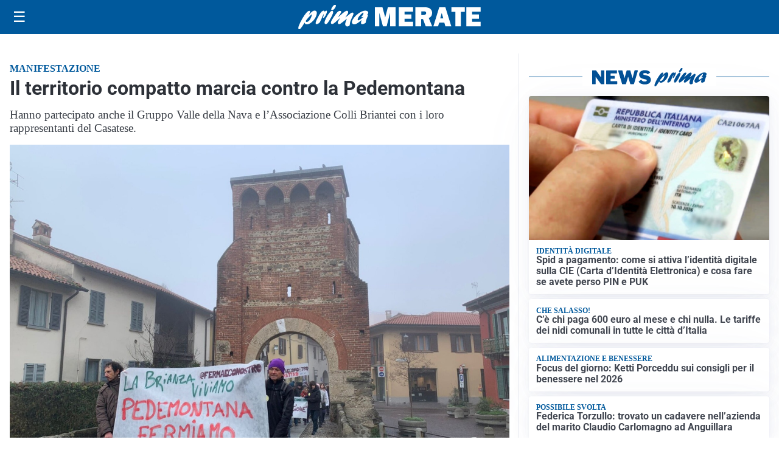

--- FILE ---
content_type: text/html; charset=utf8
request_url: https://primamerate.it/media/my-theme/widgets/list-posts/sidebar-business-pmi.html?ts=29479310
body_size: 469
content:
<div class="widget-title-img"><img src="https://format.netweek.it/media/loghi/business-pmi.svg" alt="Logo Business PMI" class="widget-logo logo-light-and-dark" /></div>
<div class="widget-sidebar-featured-poi-lista">
            
                    <article class="featured">
                <a href="https://primamerate.it/rubriche/business-pmi/business-pmi-le-imprese-lecchesi-che-scelgono-di-mettersi-in-vetrina/">
                                            <figure><img width="480" height="300" src="https://primamerate.it/media/2026/01/Ciano-copertina-480x300.jpg" class="attachment-thumbnail size-thumbnail wp-post-image" alt="Business Pmi: le imprese lecchesi che scelgono di mettersi in vetrina" loading="lazy" sizes="(max-width: 480px) 480px, (max-width: 1024px) 640px, 1280px" decoding="async" /></figure>
                                        <div class="post-meta">
                                                    <span class="lancio">BUSINESS PMI</span>
                                                <h3>Business Pmi: le imprese lecchesi che scelgono di mettersi in vetrina</h3>
                    </div>
                </a>
            </article>
            </div>

<div class="widget-footer"><a role="button" href="/rubriche/business-pmi/" class="outline widget-more-button">Altre notizie</a></div>